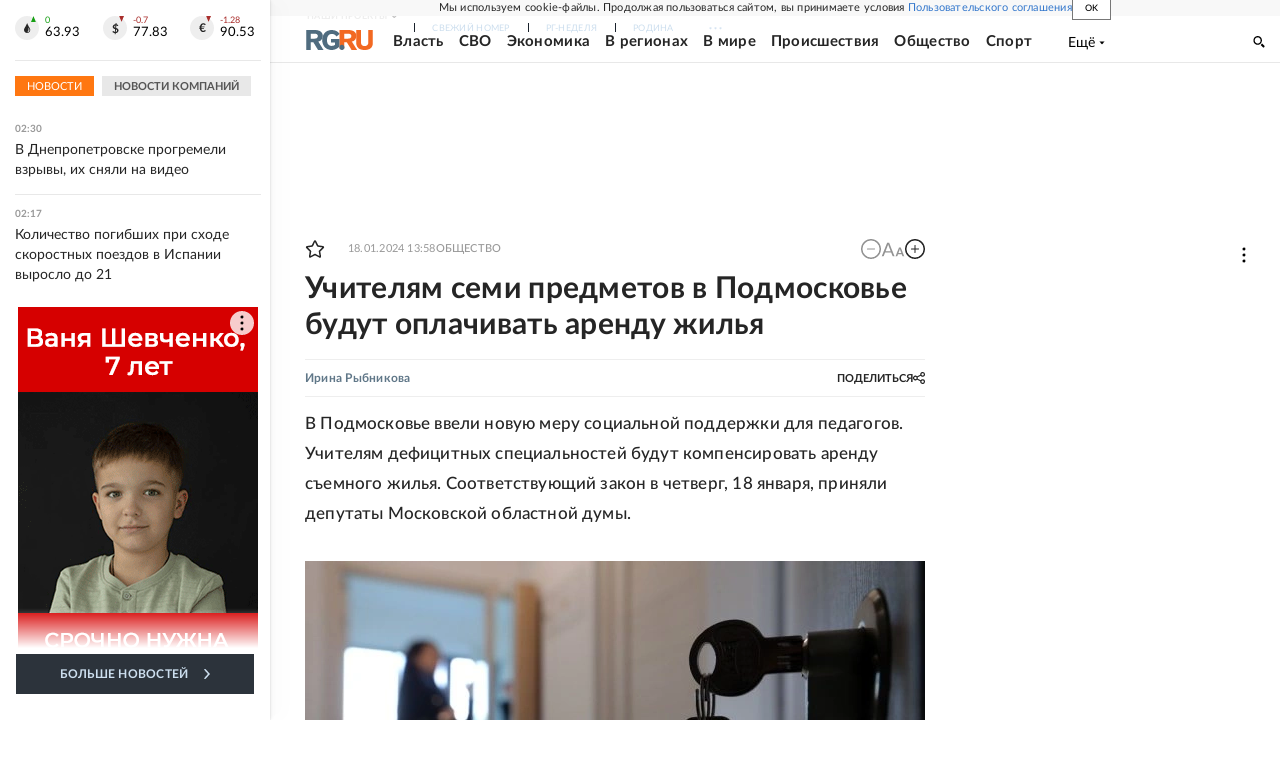

--- FILE ---
content_type: text/html
request_url: https://tns-counter.ru/nc01a**R%3Eundefined*rg_ru/ru/UTF-8/tmsec=mx3_rg_ru/55954420***
body_size: 17
content:
8DC87903696D7106G1768780038:8DC87903696D7106G1768780038